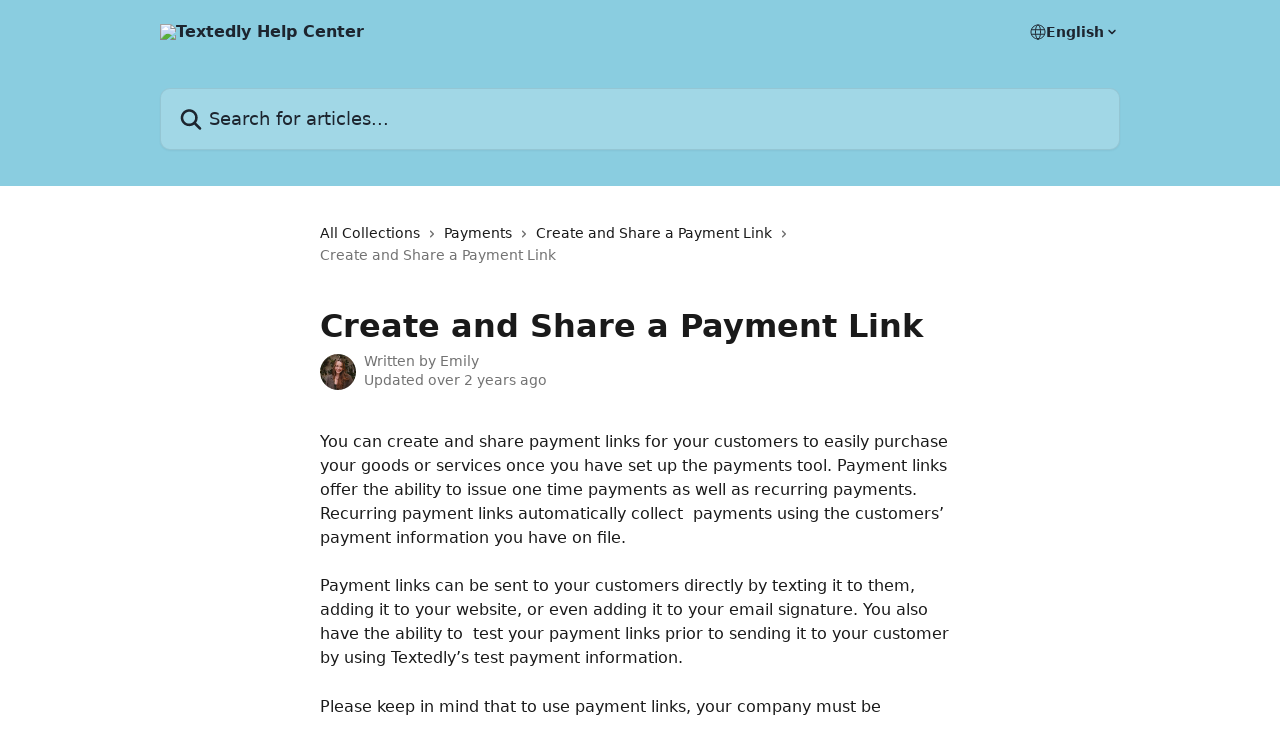

--- FILE ---
content_type: text/html; charset=utf-8
request_url: https://help.textedly.com/en/articles/6288204-create-and-share-a-payment-link
body_size: 13464
content:
<!DOCTYPE html><html lang="en"><head><meta charSet="utf-8" data-next-head=""/><title data-next-head="">Create and Share a Payment Link | Textedly Help Center</title><meta property="og:title" content="Create and Share a Payment Link | Textedly Help Center" data-next-head=""/><meta name="twitter:title" content="Create and Share a Payment Link | Textedly Help Center" data-next-head=""/><meta property="og:description" content="" data-next-head=""/><meta name="twitter:description" content="" data-next-head=""/><meta name="description" content="" data-next-head=""/><meta property="og:type" content="article" data-next-head=""/><meta name="robots" content="all" data-next-head=""/><meta name="viewport" content="width=device-width, initial-scale=1" data-next-head=""/><link href="https://intercom.help/textedly/assets/favicon" rel="icon" data-next-head=""/><link rel="canonical" href="https://help.textedly.com/en/articles/6288204-create-and-share-a-payment-link" data-next-head=""/><link rel="alternate" href="https://help.textedly.com/en/articles/6288204-create-and-share-a-payment-link" hrefLang="en" data-next-head=""/><link rel="alternate" href="https://help.textedly.com/en/articles/6288204-create-and-share-a-payment-link" hrefLang="x-default" data-next-head=""/><link nonce="jYwmFQPfDhcNYFbt/3caXOu9pigY1R7NYNDyUIl9yBU=" rel="preload" href="https://static.intercomassets.com/_next/static/css/599c9ec127732470.css" as="style"/><link nonce="jYwmFQPfDhcNYFbt/3caXOu9pigY1R7NYNDyUIl9yBU=" rel="stylesheet" href="https://static.intercomassets.com/_next/static/css/599c9ec127732470.css" data-n-g=""/><noscript data-n-css="jYwmFQPfDhcNYFbt/3caXOu9pigY1R7NYNDyUIl9yBU="></noscript><script defer="" nonce="jYwmFQPfDhcNYFbt/3caXOu9pigY1R7NYNDyUIl9yBU=" nomodule="" src="https://static.intercomassets.com/_next/static/chunks/polyfills-42372ed130431b0a.js"></script><script defer="" src="https://static.intercomassets.com/_next/static/chunks/7506.a4d4b38169fb1abb.js" nonce="jYwmFQPfDhcNYFbt/3caXOu9pigY1R7NYNDyUIl9yBU="></script><script src="https://static.intercomassets.com/_next/static/chunks/webpack-2f8f1b5f3718b30c.js" nonce="jYwmFQPfDhcNYFbt/3caXOu9pigY1R7NYNDyUIl9yBU=" defer=""></script><script src="https://static.intercomassets.com/_next/static/chunks/framework-1f1b8d38c1d86c61.js" nonce="jYwmFQPfDhcNYFbt/3caXOu9pigY1R7NYNDyUIl9yBU=" defer=""></script><script src="https://static.intercomassets.com/_next/static/chunks/main-055d9016b4606eb5.js" nonce="jYwmFQPfDhcNYFbt/3caXOu9pigY1R7NYNDyUIl9yBU=" defer=""></script><script src="https://static.intercomassets.com/_next/static/chunks/pages/_app-5e121d378f4b5b1a.js" nonce="jYwmFQPfDhcNYFbt/3caXOu9pigY1R7NYNDyUIl9yBU=" defer=""></script><script src="https://static.intercomassets.com/_next/static/chunks/d0502abb-9b061981b91adc2a.js" nonce="jYwmFQPfDhcNYFbt/3caXOu9pigY1R7NYNDyUIl9yBU=" defer=""></script><script src="https://static.intercomassets.com/_next/static/chunks/6190-ef428f6633b5a03f.js" nonce="jYwmFQPfDhcNYFbt/3caXOu9pigY1R7NYNDyUIl9yBU=" defer=""></script><script src="https://static.intercomassets.com/_next/static/chunks/5729-6d79ddfe1353a77c.js" nonce="jYwmFQPfDhcNYFbt/3caXOu9pigY1R7NYNDyUIl9yBU=" defer=""></script><script src="https://static.intercomassets.com/_next/static/chunks/296-7834dcf3444315af.js" nonce="jYwmFQPfDhcNYFbt/3caXOu9pigY1R7NYNDyUIl9yBU=" defer=""></script><script src="https://static.intercomassets.com/_next/static/chunks/4835-9db7cd232aae5617.js" nonce="jYwmFQPfDhcNYFbt/3caXOu9pigY1R7NYNDyUIl9yBU=" defer=""></script><script src="https://static.intercomassets.com/_next/static/chunks/2735-8954effe331a5dbf.js" nonce="jYwmFQPfDhcNYFbt/3caXOu9pigY1R7NYNDyUIl9yBU=" defer=""></script><script src="https://static.intercomassets.com/_next/static/chunks/pages/%5BhelpCenterIdentifier%5D/%5Blocale%5D/articles/%5BarticleSlug%5D-cb17d809302ca462.js" nonce="jYwmFQPfDhcNYFbt/3caXOu9pigY1R7NYNDyUIl9yBU=" defer=""></script><script src="https://static.intercomassets.com/_next/static/BH0cmePJJv5ZVyr7Mz2n5/_buildManifest.js" nonce="jYwmFQPfDhcNYFbt/3caXOu9pigY1R7NYNDyUIl9yBU=" defer=""></script><script src="https://static.intercomassets.com/_next/static/BH0cmePJJv5ZVyr7Mz2n5/_ssgManifest.js" nonce="jYwmFQPfDhcNYFbt/3caXOu9pigY1R7NYNDyUIl9yBU=" defer=""></script><meta name="sentry-trace" content="b8b3f92486574f1d0a416069dca6f8a1-9a89647db00c19d5-0"/><meta name="baggage" content="sentry-environment=production,sentry-release=8155a43b439a7833d178b7c7514544bc7f90d690,sentry-public_key=187f842308a64dea9f1f64d4b1b9c298,sentry-trace_id=b8b3f92486574f1d0a416069dca6f8a1,sentry-org_id=2129,sentry-sampled=false,sentry-sample_rand=0.41554781632775184,sentry-sample_rate=0"/><style id="__jsx-1359958204">:root{--body-bg: rgb(255, 255, 255);
--body-image: none;
--body-bg-rgb: 255, 255, 255;
--body-border: rgb(230, 230, 230);
--body-primary-color: #1a1a1a;
--body-secondary-color: #737373;
--body-reaction-bg: rgb(242, 242, 242);
--body-reaction-text-color: rgb(64, 64, 64);
--body-toc-active-border: #737373;
--body-toc-inactive-border: #f2f2f2;
--body-toc-inactive-color: #737373;
--body-toc-active-font-weight: 400;
--body-table-border: rgb(204, 204, 204);
--body-color: hsl(0, 0%, 0%);
--footer-bg: rgb(255, 255, 255);
--footer-image: none;
--footer-border: rgb(230, 230, 230);
--footer-color: hsl(211, 10%, 61%);
--header-bg: rgb(138, 205, 224);
--header-image: none;
--header-color: hsl(215, 23%, 15%);
--collection-card-bg: rgb(255, 255, 255);
--collection-card-image: none;
--collection-card-color: hsl(193, 58%, 71%);
--card-bg: rgb(255, 255, 255);
--card-border-color: rgb(230, 230, 230);
--card-border-inner-radius: 6px;
--card-border-radius: 8px;
--card-shadow: 0 1px 2px 0 rgb(0 0 0 / 0.05);
--search-bar-border-radius: 10px;
--search-bar-width: 100%;
--ticket-blue-bg-color: #dce1f9;
--ticket-blue-text-color: #334bfa;
--ticket-green-bg-color: #d7efdc;
--ticket-green-text-color: #0f7134;
--ticket-orange-bg-color: #ffebdb;
--ticket-orange-text-color: #b24d00;
--ticket-red-bg-color: #ffdbdb;
--ticket-red-text-color: #df2020;
--header-height: 245px;
--header-subheader-background-color: ;
--header-subheader-font-color: ;
--content-block-color: hsl(0, 0%, 0%);
--content-block-button-color: hsl(0, 0%, 0%);
--content-block-button-radius: nullpx;
--primary-color: hsl(193, 58%, 71%);
--primary-color-alpha-10: hsla(193, 58%, 71%, 0.1);
--primary-color-alpha-60: hsla(193, 58%, 71%, 0.6);
--text-on-primary-color: #1a1a1a}</style><style id="__jsx-1611979459">:root{--font-family-primary: system-ui, "Segoe UI", "Roboto", "Helvetica", "Arial", sans-serif, "Apple Color Emoji", "Segoe UI Emoji", "Segoe UI Symbol"}</style><style id="__jsx-2466147061">:root{--font-family-secondary: system-ui, "Segoe UI", "Roboto", "Helvetica", "Arial", sans-serif, "Apple Color Emoji", "Segoe UI Emoji", "Segoe UI Symbol"}</style><style id="__jsx-cf6f0ea00fa5c760">.fade-background.jsx-cf6f0ea00fa5c760{background:radial-gradient(333.38%100%at 50%0%,rgba(var(--body-bg-rgb),0)0%,rgba(var(--body-bg-rgb),.00925356)11.67%,rgba(var(--body-bg-rgb),.0337355)21.17%,rgba(var(--body-bg-rgb),.0718242)28.85%,rgba(var(--body-bg-rgb),.121898)35.03%,rgba(var(--body-bg-rgb),.182336)40.05%,rgba(var(--body-bg-rgb),.251516)44.25%,rgba(var(--body-bg-rgb),.327818)47.96%,rgba(var(--body-bg-rgb),.409618)51.51%,rgba(var(--body-bg-rgb),.495297)55.23%,rgba(var(--body-bg-rgb),.583232)59.47%,rgba(var(--body-bg-rgb),.671801)64.55%,rgba(var(--body-bg-rgb),.759385)70.81%,rgba(var(--body-bg-rgb),.84436)78.58%,rgba(var(--body-bg-rgb),.9551)88.2%,rgba(var(--body-bg-rgb),1)100%),var(--header-image),var(--header-bg);background-size:cover;background-position-x:center}</style><style id="__jsx-4bed0c08ce36899e">.article_body a:not(.intercom-h2b-button){color:var(--primary-color)}article a.intercom-h2b-button{background-color:var(--primary-color);border:0}.zendesk-article table{overflow-x:scroll!important;display:block!important;height:auto!important}.intercom-interblocks-unordered-nested-list ul,.intercom-interblocks-ordered-nested-list ol{margin-top:16px;margin-bottom:16px}.intercom-interblocks-unordered-nested-list ul .intercom-interblocks-unordered-nested-list ul,.intercom-interblocks-unordered-nested-list ul .intercom-interblocks-ordered-nested-list ol,.intercom-interblocks-ordered-nested-list ol .intercom-interblocks-ordered-nested-list ol,.intercom-interblocks-ordered-nested-list ol .intercom-interblocks-unordered-nested-list ul{margin-top:0;margin-bottom:0}.intercom-interblocks-image a:focus{outline-offset:3px}</style></head><body><div id="__next"><div dir="ltr" class="h-full w-full"><a href="#main-content" class="sr-only font-bold text-header-color focus:not-sr-only focus:absolute focus:left-4 focus:top-4 focus:z-50" aria-roledescription="Link, Press control-option-right-arrow to exit">Skip to main content</a><main class="header__lite"><header id="header" data-testid="header" class="jsx-cf6f0ea00fa5c760 flex flex-col text-header-color"><div class="jsx-cf6f0ea00fa5c760 relative flex grow flex-col mb-9 bg-header-bg bg-header-image bg-cover bg-center pb-9"><div id="sr-announcement" aria-live="polite" class="jsx-cf6f0ea00fa5c760 sr-only"></div><div class="jsx-cf6f0ea00fa5c760 flex h-full flex-col items-center marker:shrink-0"><section class="relative flex w-full flex-col mb-6 pb-6"><div class="header__meta_wrapper flex justify-center px-5 pt-6 leading-none sm:px-10"><div class="flex items-center w-240" data-testid="subheader-container"><div class="mo__body header__site_name"><div class="header__logo"><a href="/en/"><img src="https://downloads.intercomcdn.com/i/o/378209/2604fc66e2748c15bcf0a5dd/ee53b19cecfe0a3350a321bf072d87cc.png" height="191" alt="Textedly Help Center"/></a></div></div><div><div class="flex items-center font-semibold"><div class="flex items-center md:hidden" data-testid="small-screen-children"><button class="flex items-center border-none bg-transparent px-1.5" data-testid="hamburger-menu-button" aria-label="Open menu"><svg width="24" height="24" viewBox="0 0 16 16" xmlns="http://www.w3.org/2000/svg" class="fill-current"><path d="M1.86861 2C1.38889 2 1 2.3806 1 2.85008C1 3.31957 1.38889 3.70017 1.86861 3.70017H14.1314C14.6111 3.70017 15 3.31957 15 2.85008C15 2.3806 14.6111 2 14.1314 2H1.86861Z"></path><path d="M1 8C1 7.53051 1.38889 7.14992 1.86861 7.14992H14.1314C14.6111 7.14992 15 7.53051 15 8C15 8.46949 14.6111 8.85008 14.1314 8.85008H1.86861C1.38889 8.85008 1 8.46949 1 8Z"></path><path d="M1 13.1499C1 12.6804 1.38889 12.2998 1.86861 12.2998H14.1314C14.6111 12.2998 15 12.6804 15 13.1499C15 13.6194 14.6111 14 14.1314 14H1.86861C1.38889 14 1 13.6194 1 13.1499Z"></path></svg></button><div class="fixed right-0 top-0 z-50 h-full w-full hidden" data-testid="hamburger-menu"><div class="flex h-full w-full justify-end bg-black bg-opacity-30"><div class="flex h-fit w-full flex-col bg-white opacity-100 sm:h-full sm:w-1/2"><button class="text-body-font flex items-center self-end border-none bg-transparent pr-6 pt-6" data-testid="hamburger-menu-close-button" aria-label="Close menu"><svg width="24" height="24" viewBox="0 0 16 16" xmlns="http://www.w3.org/2000/svg"><path d="M3.5097 3.5097C3.84165 3.17776 4.37984 3.17776 4.71178 3.5097L7.99983 6.79775L11.2879 3.5097C11.6198 3.17776 12.158 3.17776 12.49 3.5097C12.8219 3.84165 12.8219 4.37984 12.49 4.71178L9.20191 7.99983L12.49 11.2879C12.8219 11.6198 12.8219 12.158 12.49 12.49C12.158 12.8219 11.6198 12.8219 11.2879 12.49L7.99983 9.20191L4.71178 12.49C4.37984 12.8219 3.84165 12.8219 3.5097 12.49C3.17776 12.158 3.17776 11.6198 3.5097 11.2879L6.79775 7.99983L3.5097 4.71178C3.17776 4.37984 3.17776 3.84165 3.5097 3.5097Z"></path></svg></button><nav class="flex flex-col pl-4 text-black"><div class="relative cursor-pointer has-[:focus]:outline"><select class="peer absolute z-10 block h-6 w-full cursor-pointer opacity-0 md:text-base" aria-label="Change language" id="language-selector"><option value="/en/articles/6288204-create-and-share-a-payment-link" class="text-black" selected="">English</option></select><div class="mb-10 ml-5 flex items-center gap-1 text-md hover:opacity-80 peer-hover:opacity-80 md:m-0 md:ml-3 md:text-base" aria-hidden="true"><svg id="locale-picker-globe" width="16" height="16" viewBox="0 0 16 16" fill="none" xmlns="http://www.w3.org/2000/svg" class="shrink-0" aria-hidden="true"><path d="M8 15C11.866 15 15 11.866 15 8C15 4.13401 11.866 1 8 1C4.13401 1 1 4.13401 1 8C1 11.866 4.13401 15 8 15Z" stroke="currentColor" stroke-linecap="round" stroke-linejoin="round"></path><path d="M8 15C9.39949 15 10.534 11.866 10.534 8C10.534 4.13401 9.39949 1 8 1C6.60051 1 5.466 4.13401 5.466 8C5.466 11.866 6.60051 15 8 15Z" stroke="currentColor" stroke-linecap="round" stroke-linejoin="round"></path><path d="M1.448 5.75989H14.524" stroke="currentColor" stroke-linecap="round" stroke-linejoin="round"></path><path d="M1.448 10.2402H14.524" stroke="currentColor" stroke-linecap="round" stroke-linejoin="round"></path></svg>English<svg id="locale-picker-arrow" width="16" height="16" viewBox="0 0 16 16" fill="none" xmlns="http://www.w3.org/2000/svg" class="shrink-0" aria-hidden="true"><path d="M5 6.5L8.00093 9.5L11 6.50187" stroke="currentColor" stroke-width="1.5" stroke-linecap="round" stroke-linejoin="round"></path></svg></div></div></nav></div></div></div></div><nav class="hidden items-center md:flex" data-testid="large-screen-children"><div class="relative cursor-pointer has-[:focus]:outline"><select class="peer absolute z-10 block h-6 w-full cursor-pointer opacity-0 md:text-base" aria-label="Change language" id="language-selector"><option value="/en/articles/6288204-create-and-share-a-payment-link" class="text-black" selected="">English</option></select><div class="mb-10 ml-5 flex items-center gap-1 text-md hover:opacity-80 peer-hover:opacity-80 md:m-0 md:ml-3 md:text-base" aria-hidden="true"><svg id="locale-picker-globe" width="16" height="16" viewBox="0 0 16 16" fill="none" xmlns="http://www.w3.org/2000/svg" class="shrink-0" aria-hidden="true"><path d="M8 15C11.866 15 15 11.866 15 8C15 4.13401 11.866 1 8 1C4.13401 1 1 4.13401 1 8C1 11.866 4.13401 15 8 15Z" stroke="currentColor" stroke-linecap="round" stroke-linejoin="round"></path><path d="M8 15C9.39949 15 10.534 11.866 10.534 8C10.534 4.13401 9.39949 1 8 1C6.60051 1 5.466 4.13401 5.466 8C5.466 11.866 6.60051 15 8 15Z" stroke="currentColor" stroke-linecap="round" stroke-linejoin="round"></path><path d="M1.448 5.75989H14.524" stroke="currentColor" stroke-linecap="round" stroke-linejoin="round"></path><path d="M1.448 10.2402H14.524" stroke="currentColor" stroke-linecap="round" stroke-linejoin="round"></path></svg>English<svg id="locale-picker-arrow" width="16" height="16" viewBox="0 0 16 16" fill="none" xmlns="http://www.w3.org/2000/svg" class="shrink-0" aria-hidden="true"><path d="M5 6.5L8.00093 9.5L11 6.50187" stroke="currentColor" stroke-width="1.5" stroke-linecap="round" stroke-linejoin="round"></path></svg></div></div></nav></div></div></div></div></section><section class="relative mx-5 flex h-full w-full flex-col items-center px-5 sm:px-10"><div class="flex h-full max-w-full flex-col w-240" data-testid="main-header-container"><div id="search-bar" class="relative w-full"><form action="/en/" autoComplete="off"><div class="flex w-full flex-col"><div class="relative flex w-full sm:w-search-bar"><label for="search-input" class="sr-only">Search for articles...</label><input id="search-input" type="text" autoComplete="off" class="peer w-full rounded-search-bar border border-black-alpha-8 bg-white-alpha-20 p-4 ps-12 font-secondary text-lg text-header-color shadow-search-bar outline-none transition ease-linear placeholder:text-header-color hover:bg-white-alpha-27 hover:shadow-search-bar-hover focus:border-transparent focus:bg-white focus:text-black-10 focus:shadow-search-bar-focused placeholder:focus:text-black-45" placeholder="Search for articles..." name="q" aria-label="Search for articles..." value=""/><div class="absolute inset-y-0 start-0 flex items-center fill-header-color peer-focus-visible:fill-black-45 pointer-events-none ps-5"><svg width="22" height="21" viewBox="0 0 22 21" xmlns="http://www.w3.org/2000/svg" class="fill-inherit" aria-hidden="true"><path fill-rule="evenodd" clip-rule="evenodd" d="M3.27485 8.7001C3.27485 5.42781 5.92757 2.7751 9.19985 2.7751C12.4721 2.7751 15.1249 5.42781 15.1249 8.7001C15.1249 11.9724 12.4721 14.6251 9.19985 14.6251C5.92757 14.6251 3.27485 11.9724 3.27485 8.7001ZM9.19985 0.225098C4.51924 0.225098 0.724854 4.01948 0.724854 8.7001C0.724854 13.3807 4.51924 17.1751 9.19985 17.1751C11.0802 17.1751 12.8176 16.5627 14.2234 15.5265L19.0981 20.4013C19.5961 20.8992 20.4033 20.8992 20.9013 20.4013C21.3992 19.9033 21.3992 19.0961 20.9013 18.5981L16.0264 13.7233C17.0625 12.3176 17.6749 10.5804 17.6749 8.7001C17.6749 4.01948 13.8805 0.225098 9.19985 0.225098Z"></path></svg></div></div></div></form></div></div></section></div></div></header><div class="z-1 flex shrink-0 grow basis-auto justify-center px-5 sm:px-10"><section data-testid="main-content" id="main-content" class="max-w-full w-240"><section data-testid="article-section" class="section section__article"><div class="justify-center flex"><div class="relative z-3 w-full lg:max-w-160 "><div class="flex pb-6 max-md:pb-2 lg:max-w-160"><div tabindex="-1" class="focus:outline-none"><div class="flex flex-wrap items-baseline pb-4 text-base" tabindex="0" role="navigation" aria-label="Breadcrumb"><a href="/en/" class="pr-2 text-body-primary-color no-underline hover:text-body-secondary-color">All Collections</a><div class="pr-2" aria-hidden="true"><svg width="6" height="10" viewBox="0 0 6 10" class="block h-2 w-2 fill-body-secondary-color rtl:rotate-180" xmlns="http://www.w3.org/2000/svg"><path fill-rule="evenodd" clip-rule="evenodd" d="M0.648862 0.898862C0.316916 1.23081 0.316916 1.769 0.648862 2.10094L3.54782 4.9999L0.648862 7.89886C0.316916 8.23081 0.316917 8.769 0.648862 9.10094C0.980808 9.43289 1.519 9.43289 1.85094 9.10094L5.35094 5.60094C5.68289 5.269 5.68289 4.73081 5.35094 4.39886L1.85094 0.898862C1.519 0.566916 0.980807 0.566916 0.648862 0.898862Z"></path></svg></div><a href="https://help.textedly.com/en/collections/3430476-payments" class="pr-2 text-body-primary-color no-underline hover:text-body-secondary-color" data-testid="breadcrumb-0">Payments</a><div class="pr-2" aria-hidden="true"><svg width="6" height="10" viewBox="0 0 6 10" class="block h-2 w-2 fill-body-secondary-color rtl:rotate-180" xmlns="http://www.w3.org/2000/svg"><path fill-rule="evenodd" clip-rule="evenodd" d="M0.648862 0.898862C0.316916 1.23081 0.316916 1.769 0.648862 2.10094L3.54782 4.9999L0.648862 7.89886C0.316916 8.23081 0.316917 8.769 0.648862 9.10094C0.980808 9.43289 1.519 9.43289 1.85094 9.10094L5.35094 5.60094C5.68289 5.269 5.68289 4.73081 5.35094 4.39886L1.85094 0.898862C1.519 0.566916 0.980807 0.566916 0.648862 0.898862Z"></path></svg></div><a href="https://help.textedly.com/en/collections/3430492-create-and-share-a-payment-link" class="pr-2 text-body-primary-color no-underline hover:text-body-secondary-color" data-testid="breadcrumb-1">Create and Share a Payment Link</a><div class="pr-2" aria-hidden="true"><svg width="6" height="10" viewBox="0 0 6 10" class="block h-2 w-2 fill-body-secondary-color rtl:rotate-180" xmlns="http://www.w3.org/2000/svg"><path fill-rule="evenodd" clip-rule="evenodd" d="M0.648862 0.898862C0.316916 1.23081 0.316916 1.769 0.648862 2.10094L3.54782 4.9999L0.648862 7.89886C0.316916 8.23081 0.316917 8.769 0.648862 9.10094C0.980808 9.43289 1.519 9.43289 1.85094 9.10094L5.35094 5.60094C5.68289 5.269 5.68289 4.73081 5.35094 4.39886L1.85094 0.898862C1.519 0.566916 0.980807 0.566916 0.648862 0.898862Z"></path></svg></div><div class="text-body-secondary-color">Create and Share a Payment Link</div></div></div></div><div class=""><div class="article intercom-force-break"><div class="mb-10 max-lg:mb-6"><div class="flex flex-col gap-4"><div class="flex flex-col"><h1 class="mb-1 font-primary text-2xl font-bold leading-10 text-body-primary-color">Create and Share a Payment Link</h1></div><div class="avatar"><div class="avatar__photo"><img width="24" height="24" src="https://static.intercomassets.com/avatars/4084505/square_128/FullSizeRender_VSCO-1740405821.jpeg" alt="Emily avatar" class="inline-flex items-center justify-center rounded-full bg-primary text-lg font-bold leading-6 text-primary-text shadow-solid-2 shadow-body-bg [&amp;:nth-child(n+2)]:hidden lg:[&amp;:nth-child(n+2)]:inline-flex h-8 w-8 sm:h-9 sm:w-9"/></div><div class="avatar__info -mt-0.5 text-base"><span class="text-body-secondary-color"><div>Written by <span>Emily</span></div> <!-- -->Updated over 2 years ago</span></div></div></div></div><div class="jsx-4bed0c08ce36899e "><div class="jsx-4bed0c08ce36899e article_body"><article class="jsx-4bed0c08ce36899e "><div class="intercom-interblocks-paragraph no-margin intercom-interblocks-align-left"><p>You can create and share payment links for your customers to easily purchase your goods or services once you have set up the payments tool. Payment links offer the ability to issue one time payments as well as recurring payments.  Recurring payment links automatically collect  payments using the customers’ payment information you have on file.</p></div><div class="intercom-interblocks-paragraph no-margin intercom-interblocks-align-left"><p> </p></div><div class="intercom-interblocks-paragraph no-margin intercom-interblocks-align-left"><p>Payment links can be sent to your customers directly by texting it to them, adding it to your website, or even adding it to your email signature. You also have the ability to  test your payment links prior to sending it to your customer by using Textedly’s test payment information.</p></div><div class="intercom-interblocks-paragraph no-margin intercom-interblocks-align-left"><p> </p></div><div class="intercom-interblocks-paragraph no-margin intercom-interblocks-align-left"><p>Please keep in mind that to use payment links, your company must be headquartered in the United States and you must accept payments in USD. Additionally, you must be the main parent account holder to create, edit, or delete payment links. </p></div><div class="intercom-interblocks-paragraph no-margin intercom-interblocks-align-left"><p> </p></div><div class="intercom-interblocks-horizontal-rule"><hr/></div><div class="intercom-interblocks-heading intercom-interblocks-align-center"><h1 id="h_87aa90b3c2">Create an Invoice</h1></div><div class="intercom-interblocks-unordered-nested-list"><ul><li><div class="intercom-interblocks-paragraph no-margin intercom-interblocks-align-left"><p>In your Textedly account, navigate to <b>Payments</b>.</p></div></li><li><div class="intercom-interblocks-paragraph no-margin intercom-interblocks-align-left"><p>In the upper right corner of your screen, click <b>Request Payment</b>. </p></div></li></ul></div><div class="intercom-interblocks-paragraph no-margin intercom-interblocks-align-left"><p> </p></div><div class="intercom-interblocks-image intercom-interblocks-align-left"><a href="https://downloads.intercomcdn.com/i/o/696114685/0c645619931375e63b495c16/Screenshot+2023-03-21+at+4.39.02+PM.png?expires=1764001800&amp;signature=ec55ef98028441cd4dc962ab1b56d378a048996c228c8d4bd4115530fca334b7&amp;req=cikhF8h6m4laFb4f3HP0gO51hpEVExU6yiwLUcv4srvDeEfOfJro9GIle6Yp%0ATgqAe%2BUMAQhbsgHFrg%3D%3D%0A" target="_blank" rel="noreferrer nofollow noopener"><img src="https://downloads.intercomcdn.com/i/o/696114685/0c645619931375e63b495c16/Screenshot+2023-03-21+at+4.39.02+PM.png?expires=1764001800&amp;signature=ec55ef98028441cd4dc962ab1b56d378a048996c228c8d4bd4115530fca334b7&amp;req=cikhF8h6m4laFb4f3HP0gO51hpEVExU6yiwLUcv4srvDeEfOfJro9GIle6Yp%0ATgqAe%2BUMAQhbsgHFrg%3D%3D%0A" width="2082" height="980"/></a></div><div class="intercom-interblocks-paragraph no-margin intercom-interblocks-align-left"><p>To create a one time invoice, select <b>Send Invoice</b>, enter the dollar amount, and click <b>Create Invoice.</b></p></div><div class="intercom-interblocks-image intercom-interblocks-align-center"><a href="https://downloads.intercomcdn.com/i/o/696115172/602cf495c47b5451473f7e73/Screenshot+2023-03-21+at+4.39.29+PM.png?expires=1764001800&amp;signature=68bae03f1a6f5d9da15578cff66725d9da214d383d67c20bfd4e19a5bdd03a62&amp;req=cikhF8h7nIZdFb4f3HP0gCzRgk9z8RLTcNSdnmRGh1lLc9X%2FXcWKyiRh5liG%0ANg6bmyh6wZj8lg5Dkw%3D%3D%0A" target="_blank" rel="noreferrer nofollow noopener"><img src="https://downloads.intercomcdn.com/i/o/696115172/602cf495c47b5451473f7e73/Screenshot+2023-03-21+at+4.39.29+PM.png?expires=1764001800&amp;signature=68bae03f1a6f5d9da15578cff66725d9da214d383d67c20bfd4e19a5bdd03a62&amp;req=cikhF8h7nIZdFb4f3HP0gCzRgk9z8RLTcNSdnmRGh1lLc9X%2FXcWKyiRh5liG%0ANg6bmyh6wZj8lg5Dkw%3D%3D%0A" width="564" height="642" style="width:400px"/></a></div><div class="intercom-interblocks-paragraph no-margin intercom-interblocks-align-left"><p>You will now form your invoice message. Select which phone number to send the invoice from, edit the message to your liking, and click the <b>Send Message Now</b> button.</p></div><div class="intercom-interblocks-paragraph no-margin intercom-interblocks-align-left"><p> </p></div><div class="intercom-interblocks-image intercom-interblocks-align-center"><a href="https://downloads.intercomcdn.com/i/o/696115704/d9906541ff4708ce81096493/Screenshot+2023-03-21+at+4.39.51+PM.png?expires=1764001800&amp;signature=17118000ec79b4f17a28f7d8cdbae4e3819adf603aa1bd241fb8bff3d98792b3&amp;req=cikhF8h7moFbFb4f3HP0gFi6%2F8tMR%2FbsOvFmn8eBjzij9ip%2BWWyWmsQmVdgW%0A23D%2F0HAv1qPkzwaRRQ%3D%3D%0A" target="_blank" rel="noreferrer nofollow noopener"><img src="https://downloads.intercomcdn.com/i/o/696115704/d9906541ff4708ce81096493/Screenshot+2023-03-21+at+4.39.51+PM.png?expires=1764001800&amp;signature=17118000ec79b4f17a28f7d8cdbae4e3819adf603aa1bd241fb8bff3d98792b3&amp;req=cikhF8h7moFbFb4f3HP0gFi6%2F8tMR%2FbsOvFmn8eBjzij9ip%2BWWyWmsQmVdgW%0A23D%2F0HAv1qPkzwaRRQ%3D%3D%0A" width="576" height="906" style="width:477px"/></a></div><div class="intercom-interblocks-paragraph no-margin intercom-interblocks-align-left"><p>Invoices cannot be sent to a large group and are an individual way to collect payment.</p></div><div class="intercom-interblocks-paragraph no-margin intercom-interblocks-align-left"><p> </p></div><div class="intercom-interblocks-horizontal-rule"><hr/></div><div class="intercom-interblocks-heading intercom-interblocks-align-center"><h1 id="h_7bf1701fd0">Charge a Card Directly</h1></div><div class="intercom-interblocks-unordered-nested-list"><ul><li><div class="intercom-interblocks-paragraph no-margin intercom-interblocks-align-left"><p>In your Textedly account, navigate to <b>Payments</b>.</p></div></li><li><div class="intercom-interblocks-paragraph no-margin intercom-interblocks-align-left"><p>In the upper right corner of your screen, click <b>Request Payment</b>. </p></div></li></ul></div><div class="intercom-interblocks-paragraph no-margin intercom-interblocks-align-left"><p> </p></div><div class="intercom-interblocks-image intercom-interblocks-align-left"><a href="https://downloads.intercomcdn.com/i/o/696114685/0c645619931375e63b495c16/Screenshot+2023-03-21+at+4.39.02+PM.png?expires=1764001800&amp;signature=ec55ef98028441cd4dc962ab1b56d378a048996c228c8d4bd4115530fca334b7&amp;req=cikhF8h6m4laFb4f3HP0gO51hpEVExU6yiwLUcv4srvDeEfOfJro9GIle6Yp%0ATgqAe%2BUMAQhbsgHFrg%3D%3D%0A" target="_blank" rel="noreferrer nofollow noopener"><img src="https://downloads.intercomcdn.com/i/o/696114685/0c645619931375e63b495c16/Screenshot+2023-03-21+at+4.39.02+PM.png?expires=1764001800&amp;signature=ec55ef98028441cd4dc962ab1b56d378a048996c228c8d4bd4115530fca334b7&amp;req=cikhF8h6m4laFb4f3HP0gO51hpEVExU6yiwLUcv4srvDeEfOfJro9GIle6Yp%0ATgqAe%2BUMAQhbsgHFrg%3D%3D%0A" width="2082" height="980"/></a></div><div class="intercom-interblocks-paragraph no-margin intercom-interblocks-align-left"><p>Select <b>Charge Card</b>, enter the dollar amount, and click <b>Create Invoice.</b></p></div><div class="intercom-interblocks-paragraph no-margin intercom-interblocks-align-left"><p> </p></div><div class="intercom-interblocks-image intercom-interblocks-align-center"><a href="https://downloads.intercomcdn.com/i/o/696118675/d3200e24f165bab4ccc240a4/Screenshot+2023-03-21+at+4.40.20+PM.png?expires=1764001800&amp;signature=2b87afed3f304c03769d3230b50051786907e79df850fb4f635becb74deb8cc4&amp;req=cikhF8h2m4ZaFb4f3HP0gODytBxsKAJLToZUTFhvUKuVFjkfQcWA2UzXhAeu%0AiKtqGX2MgZNbhV5SGA%3D%3D%0A" target="_blank" rel="noreferrer nofollow noopener"><img src="https://downloads.intercomcdn.com/i/o/696118675/d3200e24f165bab4ccc240a4/Screenshot+2023-03-21+at+4.40.20+PM.png?expires=1764001800&amp;signature=2b87afed3f304c03769d3230b50051786907e79df850fb4f635becb74deb8cc4&amp;req=cikhF8h2m4ZaFb4f3HP0gODytBxsKAJLToZUTFhvUKuVFjkfQcWA2UzXhAeu%0AiKtqGX2MgZNbhV5SGA%3D%3D%0A" width="524" height="528" style="width:400px"/></a></div><div class="intercom-interblocks-paragraph no-margin intercom-interblocks-align-left"><p>Enter the card information and select <b>Charge Credit Card.</b></p></div><div class="intercom-interblocks-paragraph no-margin intercom-interblocks-align-left"><p> </p></div><div class="intercom-interblocks-paragraph no-margin intercom-interblocks-align-left"><p> </p></div><div class="intercom-interblocks-horizontal-rule"><hr/></div><div class="intercom-interblocks-heading intercom-interblocks-align-center"><h1 id="h_89129e4888">Managing Payment Links</h1></div><div class="intercom-interblocks-paragraph no-margin intercom-interblocks-align-left"><p>You can edit and delete payment links from the <i>Activity </i>tab. </p></div><div class="intercom-interblocks-paragraph no-margin intercom-interblocks-align-left"><p> </p></div><div class="intercom-interblocks-image intercom-interblocks-align-left"><a href="https://downloads.intercomcdn.com/i/o/696120275/6c54632f5cd2d7f7bcffffe6/Screenshot+2023-03-21+at+4.53.49+PM.png?expires=1764001800&amp;signature=95c4d833ac704dffc7f9b930e70c5df7e5c8573e2cb6fd34f0f4f3b8e666b46d&amp;req=cikhF8t%2Bn4ZaFb4f3HP0gFeHG%2FNb8VFkePzsh45cMb%2BEyN1m88HoSiEuLuzl%0APluSiFiZ%2BxACsOLUBw%3D%3D%0A" target="_blank" rel="noreferrer nofollow noopener"><img src="https://downloads.intercomcdn.com/i/o/696120275/6c54632f5cd2d7f7bcffffe6/Screenshot+2023-03-21+at+4.53.49+PM.png?expires=1764001800&amp;signature=95c4d833ac704dffc7f9b930e70c5df7e5c8573e2cb6fd34f0f4f3b8e666b46d&amp;req=cikhF8t%2Bn4ZaFb4f3HP0gFeHG%2FNb8VFkePzsh45cMb%2BEyN1m88HoSiEuLuzl%0APluSiFiZ%2BxACsOLUBw%3D%3D%0A" width="1530" height="740"/></a></div><div class="intercom-interblocks-unordered-nested-list"><ul><li><div class="intercom-interblocks-paragraph no-margin intercom-interblocks-align-left"><p>Use the search bar in the top left to look up a payment link by customer name.</p></div></li><li><div class="intercom-interblocks-paragraph no-margin intercom-interblocks-align-left"><p>Click the <b>3 dots </b>to open a dropdown menu. Here you will be able to:</p></div><div class="intercom-interblocks-unordered-nested-list"><ul><li><div class="intercom-interblocks-paragraph no-margin intercom-interblocks-align-left"><p><b>Cancel Payment Request</b></p></div></li><li><div class="intercom-interblocks-paragraph no-margin intercom-interblocks-align-left"><p><b>View Payment Link</b></p></div></li><li><div class="intercom-interblocks-paragraph no-margin intercom-interblocks-align-left"><p><b>Set a Reminder</b></p></div></li><li><div class="intercom-interblocks-paragraph no-margin intercom-interblocks-align-left"><p><b>Mark as Paid</b></p></div></li></ul></div></li></ul></div><div class="intercom-interblocks-image intercom-interblocks-align-left"><a href="https://downloads.intercomcdn.com/i/o/696121795/91fcd8cdfa81eadce289f00b/Screenshot+2023-03-21+at+4.54.01+PM.png?expires=1764001800&amp;signature=ec5a73143362d893ac3d3b828570cbedef369ba1452d7f354e4ca50abd32d746&amp;req=cikhF8t%2FmohaFb4f3HP0gAez9hO0YFNoQ68jJmp31K4NqX0LsqmxopJT%2BFWC%0A%2Fdw65EVlION0f3Sgdw%3D%3D%0A" target="_blank" rel="noreferrer nofollow noopener"><img src="https://downloads.intercomcdn.com/i/o/696121795/91fcd8cdfa81eadce289f00b/Screenshot+2023-03-21+at+4.54.01+PM.png?expires=1764001800&amp;signature=ec5a73143362d893ac3d3b828570cbedef369ba1452d7f354e4ca50abd32d746&amp;req=cikhF8t%2FmohaFb4f3HP0gAez9hO0YFNoQ68jJmp31K4NqX0LsqmxopJT%2BFWC%0A%2Fdw65EVlION0f3Sgdw%3D%3D%0A" width="1820" height="930"/></a></div><div class="intercom-interblocks-paragraph no-margin intercom-interblocks-align-left"><p> </p></div></article></div></div></div></div><div class="intercom-reaction-picker -mb-4 -ml-4 -mr-4 mt-6 rounded-card sm:-mb-2 sm:-ml-1 sm:-mr-1 sm:mt-8" role="group" aria-label="feedback form"><div class="intercom-reaction-prompt">Did this answer your question?</div><div class="intercom-reactions-container"><button class="intercom-reaction" aria-label="Disappointed Reaction" tabindex="0" data-reaction-text="disappointed" aria-pressed="false"><span title="Disappointed">😞</span></button><button class="intercom-reaction" aria-label="Neutral Reaction" tabindex="0" data-reaction-text="neutral" aria-pressed="false"><span title="Neutral">😐</span></button><button class="intercom-reaction" aria-label="Smiley Reaction" tabindex="0" data-reaction-text="smiley" aria-pressed="false"><span title="Smiley">😃</span></button></div></div></div></div></section></section></div><footer id="footer" class="mt-24 shrink-0 bg-footer-bg px-0 py-12 text-left text-base text-footer-color"><div class="shrink-0 grow basis-auto px-5 sm:px-10"><div class="mx-auto max-w-240 sm:w-auto"><div><div class="text-center" data-testid="simple-footer-layout"><div class="align-middle text-lg text-footer-color"><a class="no-underline" href="/en/"><img data-testid="logo-img" src="https://downloads.intercomcdn.com/i/o/378209/2604fc66e2748c15bcf0a5dd/ee53b19cecfe0a3350a321bf072d87cc.png" alt="Textedly Help Center" class="max-h-8 contrast-80 inline"/></a></div><div class="mt-10" data-testid="simple-footer-links"><div class="flex flex-row justify-center"><span><ul data-testid="custom-links" class="mb-4 p-0" id="custom-links"><li class="mx-3 inline-block list-none"><a target="_blank" href="https://www.textedly.com/app/home" rel="nofollow noreferrer noopener" data-testid="footer-custom-link-0" class="no-underline">Log In</a></li><li class="mx-3 inline-block list-none"><a target="_blank" href="https://www.textedly.com/create-account/?subscription_plan=free" rel="nofollow noreferrer noopener" data-testid="footer-custom-link-1" class="no-underline">Start your free 14-day trial</a></li><li class="mx-3 inline-block list-none"><a target="_blank" href="https://www.textedly.com/contact/" rel="nofollow noreferrer noopener" data-testid="footer-custom-link-2" class="no-underline">Text us for support (855) 944-0211</a></li></ul></span></div><ul data-testid="social-links" class="flex flex-wrap items-center gap-4 p-0 justify-center" id="social-links"><li class="list-none align-middle"><a target="_blank" href="https://www.facebook.com/textedly/" rel="nofollow noreferrer noopener" data-testid="footer-social-link-0" class="no-underline"><img src="https://intercom.help/textedly/assets/svg/icon:social-facebook/909aa5" alt="" aria-label="https://www.facebook.com/textedly/" width="16" height="16" loading="lazy" data-testid="social-icon-facebook"/></a></li><li class="list-none align-middle"><a target="_blank" href="https://www.twitter.com/textedly_" rel="nofollow noreferrer noopener" data-testid="footer-social-link-1" class="no-underline"><img src="https://intercom.help/textedly/assets/svg/icon:social-twitter/909aa5" alt="" aria-label="https://www.twitter.com/textedly_" width="16" height="16" loading="lazy" data-testid="social-icon-twitter"/></a></li><li class="list-none align-middle"><a target="_blank" href="https://www.linkedin.com/company/textedly/" rel="nofollow noreferrer noopener" data-testid="footer-social-link-2" class="no-underline"><img src="https://intercom.help/textedly/assets/svg/icon:social-linkedin/909aa5" alt="" aria-label="https://www.linkedin.com/company/textedly/" width="16" height="16" loading="lazy" data-testid="social-icon-linkedin"/></a></li></ul></div></div></div></div></div></footer></main></div></div><script id="__NEXT_DATA__" type="application/json" nonce="jYwmFQPfDhcNYFbt/3caXOu9pigY1R7NYNDyUIl9yBU=">{"props":{"pageProps":{"app":{"id":"goeihfsj","messengerUrl":"https://widget.intercom.io/widget/goeihfsj","name":"Textedly","poweredByIntercomUrl":"https://www.intercom.com/intercom-link?company=Textedly\u0026solution=customer-support\u0026utm_campaign=intercom-link\u0026utm_content=We+run+on+Intercom\u0026utm_medium=help-center\u0026utm_referrer=https%3A%2F%2Fhelp.textedly.com%2Fen%2Farticles%2F6288204-create-and-share-a-payment-link\u0026utm_source=desktop-web","features":{"consentBannerBeta":false,"customNotFoundErrorMessage":false,"disableFontPreloading":false,"disableNoMarginClassTransformation":false,"finOnHelpCenter":false,"hideIconsWithBackgroundImages":false,"messengerCustomFonts":false}},"helpCenterSite":{"customDomain":"help.textedly.com","defaultLocale":"en","disableBranding":true,"externalLoginName":"Textedly","externalLoginUrl":"https://www.textedly.com/","footerContactDetails":null,"footerLinks":{"custom":[{"id":21818,"help_center_site_id":13707,"title":"Log In","url":"https://www.textedly.com/app/home","sort_order":1,"link_location":"footer","site_link_group_id":9148},{"id":31000,"help_center_site_id":13707,"title":"Start your free 14-day trial","url":"https://www.textedly.com/create-account/?subscription_plan=free","sort_order":2,"link_location":"footer","site_link_group_id":9148},{"id":31001,"help_center_site_id":13707,"title":"Text us for support (855) 944-0211","url":"https://www.textedly.com/contact/","sort_order":3,"link_location":"footer","site_link_group_id":9148}],"socialLinks":[{"iconUrl":"https://intercom.help/textedly/assets/svg/icon:social-facebook","provider":"facebook","url":"https://www.facebook.com/textedly/"},{"iconUrl":"https://intercom.help/textedly/assets/svg/icon:social-twitter","provider":"twitter","url":"https://www.twitter.com/textedly_"},{"iconUrl":"https://intercom.help/textedly/assets/svg/icon:social-linkedin","provider":"linkedin","url":"https://www.linkedin.com/company/textedly/"}],"linkGroups":[{"title":null,"links":[{"title":"Log In","url":"https://www.textedly.com/app/home"},{"title":"Start your free 14-day trial","url":"https://www.textedly.com/create-account/?subscription_plan=free"},{"title":"Text us for support (855) 944-0211","url":"https://www.textedly.com/contact/"}]}]},"headerLinks":[],"homeCollectionCols":1,"googleAnalyticsTrackingId":null,"googleTagManagerId":null,"pathPrefixForCustomDomain":null,"seoIndexingEnabled":true,"helpCenterId":13707,"url":"https://help.textedly.com","customizedFooterTextContent":null,"consentBannerConfig":null,"canInjectCustomScripts":false,"scriptSection":1,"customScriptFilesExist":false},"localeLinks":[{"id":"en","absoluteUrl":"https://help.textedly.com/en/articles/6288204-create-and-share-a-payment-link","available":true,"name":"English","selected":true,"url":"/en/articles/6288204-create-and-share-a-payment-link"}],"requestContext":{"articleSource":null,"academy":false,"canonicalUrl":"https://help.textedly.com/en/articles/6288204-create-and-share-a-payment-link","headerless":false,"isDefaultDomainRequest":false,"nonce":"jYwmFQPfDhcNYFbt/3caXOu9pigY1R7NYNDyUIl9yBU=","rootUrl":"/en/","sheetUserCipher":null,"type":"help-center"},"theme":{"color":"8acde0","siteName":"Textedly Help Center","headline":"","headerFontColor":"1d242e","logo":"https://downloads.intercomcdn.com/i/o/378209/2604fc66e2748c15bcf0a5dd/ee53b19cecfe0a3350a321bf072d87cc.png","logoHeight":"191","header":null,"favicon":"https://intercom.help/textedly/assets/favicon","locale":"en","homeUrl":"https://www.textedly.com","social":null,"urlPrefixForDefaultDomain":"https://intercom.help/textedly","customDomain":"help.textedly.com","customDomainUsesSsl":true,"customizationOptions":{"customizationType":1,"header":{"backgroundColor":"#8acde0","fontColor":"#1d242e","fadeToEdge":null,"backgroundGradient":null,"backgroundImageId":null,"backgroundImageUrl":null},"body":{"backgroundColor":null,"fontColor":null,"fadeToEdge":null,"backgroundGradient":null,"backgroundImageId":null},"footer":{"backgroundColor":null,"fontColor":null,"fadeToEdge":null,"backgroundGradient":null,"backgroundImageId":null,"showRichTextField":null},"layout":{"homePage":{"blocks":[{"type":"tickets-portal-link","enabled":false},{"type":"collection-list","template":0,"columns":1}]},"collectionsPage":{"showArticleDescriptions":null},"articlePage":{},"searchPage":{}},"collectionCard":{"global":{"backgroundColor":null,"fontColor":null,"fadeToEdge":null,"backgroundGradient":null,"backgroundImageId":null,"showIcons":null,"backgroundImageUrl":null},"collections":null},"global":{"font":{"customFontFaces":[],"primary":null,"secondary":null},"componentStyle":{"card":{"type":null,"borderRadius":null}},"namedComponents":{"header":{"subheader":{"enabled":null,"style":{"backgroundColor":null,"fontColor":null}},"style":{"height":null,"align":null,"justify":null}},"searchBar":{"style":{"width":null,"borderRadius":null}},"footer":{"type":0}},"brand":{"colors":[],"websiteUrl":""}},"contentBlock":{"blockStyle":{"backgroundColor":null,"fontColor":null,"fadeToEdge":null,"backgroundGradient":null,"backgroundImageId":null,"backgroundImageUrl":null},"buttonOptions":{"backgroundColor":null,"fontColor":null,"borderRadius":null},"isFullWidth":null}},"helpCenterName":"Textedly Help Center","footerLogo":"https://downloads.intercomcdn.com/i/o/378209/2604fc66e2748c15bcf0a5dd/ee53b19cecfe0a3350a321bf072d87cc.png","footerLogoHeight":"191","localisedInformation":{"contentBlock":null}},"user":{"userId":"fc6493ea-a266-488e-941d-013e4c455f75","role":"visitor_role","country_code":null},"articleContent":{"articleId":"6288204","author":{"avatar":"https://static.intercomassets.com/avatars/4084505/square_128/FullSizeRender_VSCO-1740405821.jpeg","name":"Emily","first_name":"Emily","avatar_shape":"circle"},"blocks":[{"type":"paragraph","text":"You can create and share payment links for your customers to easily purchase your goods or services once you have set up the payments tool. Payment links offer the ability to issue one time payments as well as recurring payments.  Recurring payment links automatically collect  payments using the customers’ payment information you have on file.","class":"no-margin"},{"type":"paragraph","text":" ","class":"no-margin"},{"type":"paragraph","text":"Payment links can be sent to your customers directly by texting it to them, adding it to your website, or even adding it to your email signature. You also have the ability to  test your payment links prior to sending it to your customer by using Textedly’s test payment information.","class":"no-margin"},{"type":"paragraph","text":" ","class":"no-margin"},{"type":"paragraph","text":"Please keep in mind that to use payment links, your company must be headquartered in the United States and you must accept payments in USD. Additionally, you must be the main parent account holder to create, edit, or delete payment links. ","class":"no-margin"},{"type":"paragraph","text":" ","class":"no-margin"},{"type":"horizontalRule","text":"___________________________________________________________"},{"type":"heading","text":"Create an Invoice","align":"center","idAttribute":"h_87aa90b3c2"},{"type":"unorderedNestedList","text":"- In your Textedly account, navigate to \u003cb\u003ePayments\u003c/b\u003e.\n- In the upper right corner of your screen, click \u003cb\u003eRequest Payment\u003c/b\u003e. ","items":[{"content":[{"type":"paragraph","text":"In your Textedly account, navigate to \u003cb\u003ePayments\u003c/b\u003e.","class":"no-margin"}]},{"content":[{"type":"paragraph","text":"In the upper right corner of your screen, click \u003cb\u003eRequest Payment\u003c/b\u003e. ","class":"no-margin"}]}]},{"type":"paragraph","text":" ","class":"no-margin"},{"type":"image","url":"https://downloads.intercomcdn.com/i/o/696114685/0c645619931375e63b495c16/Screenshot+2023-03-21+at+4.39.02+PM.png?expires=1764001800\u0026signature=ec55ef98028441cd4dc962ab1b56d378a048996c228c8d4bd4115530fca334b7\u0026req=cikhF8h6m4laFb4f3HP0gO51hpEVExU6yiwLUcv4srvDeEfOfJro9GIle6Yp%0ATgqAe%2BUMAQhbsgHFrg%3D%3D%0A","width":2082,"height":980},{"type":"paragraph","text":"To create a one time invoice, select \u003cb\u003eSend Invoice\u003c/b\u003e, enter the dollar amount, and click \u003cb\u003eCreate Invoice.\u003c/b\u003e","class":"no-margin"},{"type":"image","url":"https://downloads.intercomcdn.com/i/o/696115172/602cf495c47b5451473f7e73/Screenshot+2023-03-21+at+4.39.29+PM.png?expires=1764001800\u0026signature=68bae03f1a6f5d9da15578cff66725d9da214d383d67c20bfd4e19a5bdd03a62\u0026req=cikhF8h7nIZdFb4f3HP0gCzRgk9z8RLTcNSdnmRGh1lLc9X%2FXcWKyiRh5liG%0ANg6bmyh6wZj8lg5Dkw%3D%3D%0A","width":564,"height":642,"displayWidth":400,"align":"center"},{"type":"paragraph","text":"You will now form your invoice message. Select which phone number to send the invoice from, edit the message to your liking, and click the \u003cb\u003eSend Message Now\u003c/b\u003e button.","class":"no-margin"},{"type":"paragraph","text":" ","class":"no-margin"},{"type":"image","url":"https://downloads.intercomcdn.com/i/o/696115704/d9906541ff4708ce81096493/Screenshot+2023-03-21+at+4.39.51+PM.png?expires=1764001800\u0026signature=17118000ec79b4f17a28f7d8cdbae4e3819adf603aa1bd241fb8bff3d98792b3\u0026req=cikhF8h7moFbFb4f3HP0gFi6%2F8tMR%2FbsOvFmn8eBjzij9ip%2BWWyWmsQmVdgW%0A23D%2F0HAv1qPkzwaRRQ%3D%3D%0A","width":576,"height":906,"displayWidth":477,"align":"center"},{"type":"paragraph","text":"Invoices cannot be sent to a large group and are an individual way to collect payment.","class":"no-margin"},{"type":"paragraph","text":" ","class":"no-margin"},{"type":"horizontalRule","text":"___________________________________________________________"},{"type":"heading","text":"Charge a Card Directly","align":"center","idAttribute":"h_7bf1701fd0"},{"type":"unorderedNestedList","text":"- In your Textedly account, navigate to \u003cb\u003ePayments\u003c/b\u003e.\n- In the upper right corner of your screen, click \u003cb\u003eRequest Payment\u003c/b\u003e. ","items":[{"content":[{"type":"paragraph","text":"In your Textedly account, navigate to \u003cb\u003ePayments\u003c/b\u003e.","class":"no-margin"}]},{"content":[{"type":"paragraph","text":"In the upper right corner of your screen, click \u003cb\u003eRequest Payment\u003c/b\u003e. ","class":"no-margin"}]}]},{"type":"paragraph","text":" ","class":"no-margin"},{"type":"image","url":"https://downloads.intercomcdn.com/i/o/696114685/0c645619931375e63b495c16/Screenshot+2023-03-21+at+4.39.02+PM.png?expires=1764001800\u0026signature=ec55ef98028441cd4dc962ab1b56d378a048996c228c8d4bd4115530fca334b7\u0026req=cikhF8h6m4laFb4f3HP0gO51hpEVExU6yiwLUcv4srvDeEfOfJro9GIle6Yp%0ATgqAe%2BUMAQhbsgHFrg%3D%3D%0A","width":2082,"height":980},{"type":"paragraph","text":"Select \u003cb\u003eCharge Card\u003c/b\u003e, enter the dollar amount, and click \u003cb\u003eCreate Invoice.\u003c/b\u003e","class":"no-margin"},{"type":"paragraph","text":" ","class":"no-margin"},{"type":"image","url":"https://downloads.intercomcdn.com/i/o/696118675/d3200e24f165bab4ccc240a4/Screenshot+2023-03-21+at+4.40.20+PM.png?expires=1764001800\u0026signature=2b87afed3f304c03769d3230b50051786907e79df850fb4f635becb74deb8cc4\u0026req=cikhF8h2m4ZaFb4f3HP0gODytBxsKAJLToZUTFhvUKuVFjkfQcWA2UzXhAeu%0AiKtqGX2MgZNbhV5SGA%3D%3D%0A","width":524,"height":528,"displayWidth":400,"align":"center"},{"type":"paragraph","text":"Enter the card information and select \u003cb\u003eCharge Credit Card.\u003c/b\u003e","class":"no-margin"},{"type":"paragraph","text":" ","class":"no-margin"},{"type":"paragraph","text":" ","class":"no-margin"},{"type":"horizontalRule","text":"___________________________________________________________"},{"type":"heading","text":"Managing Payment Links","align":"center","idAttribute":"h_89129e4888"},{"type":"paragraph","text":"You can edit and delete payment links from the \u003ci\u003eActivity \u003c/i\u003etab. ","class":"no-margin"},{"type":"paragraph","text":" ","class":"no-margin"},{"type":"image","url":"https://downloads.intercomcdn.com/i/o/696120275/6c54632f5cd2d7f7bcffffe6/Screenshot+2023-03-21+at+4.53.49+PM.png?expires=1764001800\u0026signature=95c4d833ac704dffc7f9b930e70c5df7e5c8573e2cb6fd34f0f4f3b8e666b46d\u0026req=cikhF8t%2Bn4ZaFb4f3HP0gFeHG%2FNb8VFkePzsh45cMb%2BEyN1m88HoSiEuLuzl%0APluSiFiZ%2BxACsOLUBw%3D%3D%0A","width":1530,"height":740},{"type":"unorderedNestedList","text":"- Use the search bar in the top left to look up a payment link by customer name.\n- Click the \u003cb\u003e3 dots \u003c/b\u003eto open a dropdown menu. Here you will be able to:\n  - \u003cb\u003eCancel Payment Request\u003c/b\u003e\n  - \u003cb\u003eView Payment Link\u003c/b\u003e\n  - \u003cb\u003eSet a Reminder\u003c/b\u003e\n  - \u003cb\u003eMark as Paid\u003c/b\u003e","items":[{"content":[{"type":"paragraph","text":"Use the search bar in the top left to look up a payment link by customer name.","class":"no-margin"}]},{"content":[{"type":"paragraph","text":"Click the \u003cb\u003e3 dots \u003c/b\u003eto open a dropdown menu. Here you will be able to:","class":"no-margin"},{"type":"unorderedNestedList","text":"- \u003cb\u003eCancel Payment Request\u003c/b\u003e\n- \u003cb\u003eView Payment Link\u003c/b\u003e\n- \u003cb\u003eSet a Reminder\u003c/b\u003e\n- \u003cb\u003eMark as Paid\u003c/b\u003e","items":[{"content":[{"type":"paragraph","text":"\u003cb\u003eCancel Payment Request\u003c/b\u003e","class":"no-margin"}]},{"content":[{"type":"paragraph","text":"\u003cb\u003eView Payment Link\u003c/b\u003e","class":"no-margin"}]},{"content":[{"type":"paragraph","text":"\u003cb\u003eSet a Reminder\u003c/b\u003e","class":"no-margin"}]},{"content":[{"type":"paragraph","text":"\u003cb\u003eMark as Paid\u003c/b\u003e","class":"no-margin"}]}]}]}]},{"type":"image","url":"https://downloads.intercomcdn.com/i/o/696121795/91fcd8cdfa81eadce289f00b/Screenshot+2023-03-21+at+4.54.01+PM.png?expires=1764001800\u0026signature=ec5a73143362d893ac3d3b828570cbedef369ba1452d7f354e4ca50abd32d746\u0026req=cikhF8t%2FmohaFb4f3HP0gAez9hO0YFNoQ68jJmp31K4NqX0LsqmxopJT%2BFWC%0A%2Fdw65EVlION0f3Sgdw%3D%3D%0A","width":1820,"height":930},{"type":"paragraph","text":" ","class":"no-margin"}],"collectionId":"3430492","description":"","id":"5992390","lastUpdated":"Updated over 2 years ago","relatedArticles":null,"targetUserType":"everyone","title":"Create and Share a Payment Link","showTableOfContents":false,"synced":false,"isStandaloneApp":false},"breadcrumbs":[{"url":"https://help.textedly.com/en/collections/3430476-payments","name":"Payments"},{"url":"https://help.textedly.com/en/collections/3430492-create-and-share-a-payment-link","name":"Create and Share a Payment Link"}],"selectedReaction":null,"showReactions":true,"themeCSSCustomProperties":{"--body-bg":"rgb(255, 255, 255)","--body-image":"none","--body-bg-rgb":"255, 255, 255","--body-border":"rgb(230, 230, 230)","--body-primary-color":"#1a1a1a","--body-secondary-color":"#737373","--body-reaction-bg":"rgb(242, 242, 242)","--body-reaction-text-color":"rgb(64, 64, 64)","--body-toc-active-border":"#737373","--body-toc-inactive-border":"#f2f2f2","--body-toc-inactive-color":"#737373","--body-toc-active-font-weight":400,"--body-table-border":"rgb(204, 204, 204)","--body-color":"hsl(0, 0%, 0%)","--footer-bg":"rgb(255, 255, 255)","--footer-image":"none","--footer-border":"rgb(230, 230, 230)","--footer-color":"hsl(211, 10%, 61%)","--header-bg":"rgb(138, 205, 224)","--header-image":"none","--header-color":"hsl(215, 23%, 15%)","--collection-card-bg":"rgb(255, 255, 255)","--collection-card-image":"none","--collection-card-color":"hsl(193, 58%, 71%)","--card-bg":"rgb(255, 255, 255)","--card-border-color":"rgb(230, 230, 230)","--card-border-inner-radius":"6px","--card-border-radius":"8px","--card-shadow":"0 1px 2px 0 rgb(0 0 0 / 0.05)","--search-bar-border-radius":"10px","--search-bar-width":"100%","--ticket-blue-bg-color":"#dce1f9","--ticket-blue-text-color":"#334bfa","--ticket-green-bg-color":"#d7efdc","--ticket-green-text-color":"#0f7134","--ticket-orange-bg-color":"#ffebdb","--ticket-orange-text-color":"#b24d00","--ticket-red-bg-color":"#ffdbdb","--ticket-red-text-color":"#df2020","--header-height":"245px","--header-subheader-background-color":"","--header-subheader-font-color":"","--content-block-color":"hsl(0, 0%, 0%)","--content-block-button-color":"hsl(0, 0%, 0%)","--content-block-button-radius":"nullpx","--primary-color":"hsl(193, 58%, 71%)","--primary-color-alpha-10":"hsla(193, 58%, 71%, 0.1)","--primary-color-alpha-60":"hsla(193, 58%, 71%, 0.6)","--text-on-primary-color":"#1a1a1a"},"intl":{"defaultLocale":"en","locale":"en","messages":{"layout.skip_to_main_content":"Skip to main content","layout.skip_to_main_content_exit":"Link, Press control-option-right-arrow to exit","article.attachment_icon":"Attachment icon","article.related_articles":"Related Articles","article.written_by":"Written by \u003cb\u003e{author}\u003c/b\u003e","article.table_of_contents":"Table of contents","breadcrumb.all_collections":"All Collections","breadcrumb.aria_label":"Breadcrumb","collection.article_count.one":"{count} article","collection.article_count.other":"{count} articles","collection.articles_heading":"Articles","collection.sections_heading":"Collections","collection.written_by.one":"Written by \u003cb\u003e{author}\u003c/b\u003e","collection.written_by.two":"Written by \u003cb\u003e{author1}\u003c/b\u003e and \u003cb\u003e{author2}\u003c/b\u003e","collection.written_by.three":"Written by \u003cb\u003e{author1}\u003c/b\u003e, \u003cb\u003e{author2}\u003c/b\u003e and \u003cb\u003e{author3}\u003c/b\u003e","collection.written_by.four":"Written by \u003cb\u003e{author1}\u003c/b\u003e, \u003cb\u003e{author2}\u003c/b\u003e, \u003cb\u003e{author3}\u003c/b\u003e and 1 other","collection.written_by.other":"Written by \u003cb\u003e{author1}\u003c/b\u003e, \u003cb\u003e{author2}\u003c/b\u003e, \u003cb\u003e{author3}\u003c/b\u003e and {count} others","collection.by.one":"By {author}","collection.by.two":"By {author1} and 1 other","collection.by.other":"By {author1} and {count} others","collection.by.count_one":"1 author","collection.by.count_plural":"{count} authors","community_banner.tip":"Tip","community_banner.label":"\u003cb\u003eNeed more help?\u003c/b\u003e Get support from our {link}","community_banner.link_label":"Community Forum","community_banner.description":"Find answers and get help from Intercom Support and Community Experts","header.headline":"Advice and answers from the {appName} Team","header.menu.open":"Open menu","header.menu.close":"Close menu","locale_picker.aria_label":"Change language","not_authorized.cta":"You can try sending us a message or logging in at {link}","not_found.title":"Uh oh. That page doesn’t exist.","not_found.not_authorized":"Unable to load this article, you may need to sign in first","not_found.try_searching":"Try searching for your answer or just send us a message.","tickets_portal_bad_request.title":"No access to tickets portal","tickets_portal_bad_request.learn_more":"Learn more","tickets_portal_bad_request.send_a_message":"Please contact your admin.","no_articles.title":"Empty Help Center","no_articles.no_articles":"This Help Center doesn't have any articles or collections yet.","preview.invalid_preview":"There is no preview available for {previewType}","reaction_picker.did_this_answer_your_question":"Did this answer your question?","reaction_picker.feedback_form_label":"feedback form","reaction_picker.reaction.disappointed.title":"Disappointed","reaction_picker.reaction.disappointed.aria_label":"Disappointed Reaction","reaction_picker.reaction.neutral.title":"Neutral","reaction_picker.reaction.neutral.aria_label":"Neutral Reaction","reaction_picker.reaction.smiley.title":"Smiley","reaction_picker.reaction.smiley.aria_label":"Smiley Reaction","search.box_placeholder_fin":"Ask a question","search.box_placeholder":"Search for articles...","search.clear_search":"Clear search query","search.fin_card_ask_text":"Ask","search.fin_loading_title_1":"Thinking...","search.fin_loading_title_2":"Searching through sources...","search.fin_loading_title_3":"Analyzing...","search.fin_card_description":"Find the answer with Fin AI","search.fin_empty_state":"Sorry, Fin AI wasn't able to answer your question. Try rephrasing it or asking something different","search.no_results":"We couldn't find any articles for:","search.number_of_results":"{count} search results found","search.submit_btn":"Search for articles","search.successful":"Search results for:","footer.powered_by":"We run on Intercom","footer.privacy.choice":"Your Privacy Choices","footer.social.facebook":"Facebook","footer.social.linkedin":"LinkedIn","footer.social.twitter":"Twitter","tickets.title":"Tickets","tickets.company_selector_option":"{companyName}’s tickets","tickets.all_states":"All states","tickets.filters.company_tickets":"All tickets","tickets.filters.my_tickets":"Created by me","tickets.filters.all":"All","tickets.no_tickets_found":"No tickets found","tickets.empty-state.generic.title":"No tickets found","tickets.empty-state.generic.description":"Try using different keywords or filters.","tickets.empty-state.empty-own-tickets.title":"No tickets created by you","tickets.empty-state.empty-own-tickets.description":"Tickets submitted through the messenger or by a support agent in your conversation will appear here.","tickets.empty-state.empty-q.description":"Try using different keywords or checking for typos.","tickets.navigation.home":"Home","tickets.navigation.tickets_portal":"Tickets portal","tickets.navigation.ticket_details":"Ticket #{ticketId}","tickets.view_conversation":"View conversation","tickets.send_message":"Send us a message","tickets.continue_conversation":"Continue the conversation","tickets.avatar_image.image_alt":"{firstName}’s avatar","tickets.fields.id":"Ticket ID","tickets.fields.type":"Ticket type","tickets.fields.title":"Title","tickets.fields.description":"Description","tickets.fields.created_by":"Created by","tickets.fields.email_for_notification":"You will be notified here and by email","tickets.fields.created_at":"Created on","tickets.fields.sorting_updated_at":"Last Updated","tickets.fields.state":"Ticket state","tickets.fields.assignee":"Assignee","tickets.link-block.title":"Tickets portal.","tickets.link-block.description":"Track the progress of all tickets related to your company.","tickets.states.submitted":"Submitted","tickets.states.in_progress":"In progress","tickets.states.waiting_on_customer":"Waiting on you","tickets.states.resolved":"Resolved","tickets.states.description.unassigned.submitted":"We will pick this up soon","tickets.states.description.assigned.submitted":"{assigneeName} will pick this up soon","tickets.states.description.unassigned.in_progress":"We are working on this!","tickets.states.description.assigned.in_progress":"{assigneeName} is working on this!","tickets.states.description.unassigned.waiting_on_customer":"We need more information from you","tickets.states.description.assigned.waiting_on_customer":"{assigneeName} needs more information from you","tickets.states.description.unassigned.resolved":"We have completed your ticket","tickets.states.description.assigned.resolved":"{assigneeName} has completed your ticket","tickets.attributes.boolean.true":"Yes","tickets.attributes.boolean.false":"No","tickets.filter_any":"\u003cb\u003e{name}\u003c/b\u003e is any","tickets.filter_single":"\u003cb\u003e{name}\u003c/b\u003e is {value}","tickets.filter_multiple":"\u003cb\u003e{name}\u003c/b\u003e is one of {count}","tickets.no_options_found":"No options found","tickets.filters.any_option":"Any","tickets.filters.state":"State","tickets.filters.type":"Type","tickets.filters.created_by":"Created by","tickets.filters.assigned_to":"Assigned to","tickets.filters.created_on":"Created on","tickets.filters.updated_on":"Updated on","tickets.filters.date_range.today":"Today","tickets.filters.date_range.yesterday":"Yesterday","tickets.filters.date_range.last_week":"Last week","tickets.filters.date_range.last_30_days":"Last 30 days","tickets.filters.date_range.last_90_days":"Last 90 days","tickets.filters.date_range.custom":"Custom","tickets.filters.date_range.apply_custom_range":"Apply","tickets.filters.date_range.custom_range.start_date":"From","tickets.filters.date_range.custom_range.end_date":"To","tickets.filters.clear_filters":"Clear filters","cookie_banner.default_text":"This site uses cookies and similar technologies (\"cookies\") as strictly necessary for site operation. We and our partners also would like to set additional cookies to enable site performance analytics, functionality, advertising and social media features. See our {cookiePolicyLink} for details. You can change your cookie preferences in our Cookie Settings.","cookie_banner.gdpr_text":"This site uses cookies and similar technologies (\"cookies\") as strictly necessary for site operation. We and our partners also would like to set additional cookies to enable site performance analytics, functionality, advertising and social media features. See our {cookiePolicyLink} for details. You can change your cookie preferences in our Cookie Settings.","cookie_banner.ccpa_text":"This site employs cookies and other technologies that we and our third party vendors use to monitor and record personal information about you and your interactions with the site (including content viewed, cursor movements, screen recordings, and chat contents) for the purposes described in our Cookie Policy. By continuing to visit our site, you agree to our {websiteTermsLink}, {privacyPolicyLink} and {cookiePolicyLink}.","cookie_banner.simple_text":"We use cookies to make our site work and also for analytics and advertising purposes. You can enable or disable optional cookies as desired. See our {cookiePolicyLink} for more details.","cookie_banner.cookie_policy":"Cookie Policy","cookie_banner.website_terms":"Website Terms of Use","cookie_banner.privacy_policy":"Privacy Policy","cookie_banner.accept_all":"Accept All","cookie_banner.accept":"Accept","cookie_banner.reject_all":"Reject All","cookie_banner.manage_cookies":"Manage Cookies","cookie_banner.close":"Close banner","cookie_settings.close":"Close","cookie_settings.title":"Cookie Settings","cookie_settings.description":"We use cookies to enhance your experience. You can customize your cookie preferences below. See our {cookiePolicyLink} for more details.","cookie_settings.ccpa_title":"Your Privacy Choices","cookie_settings.ccpa_description":"You have the right to opt out of the sale of your personal information. See our {cookiePolicyLink} for more details about how we use your data.","cookie_settings.save_preferences":"Save Preferences","cookie_categories.necessary.name":"Strictly Necessary Cookies","cookie_categories.necessary.description":"These cookies are necessary for the website to function and cannot be switched off in our systems.","cookie_categories.functional.name":"Functional Cookies","cookie_categories.functional.description":"These cookies enable the website to provide enhanced functionality and personalisation. They may be set by us or by third party providers whose services we have added to our pages. If you do not allow these cookies then some or all of these services may not function properly.","cookie_categories.performance.name":"Performance Cookies","cookie_categories.performance.description":"These cookies allow us to count visits and traffic sources so we can measure and improve the performance of our site. They help us to know which pages are the most and least popular and see how visitors move around the site.","cookie_categories.advertisement.name":"Advertising and Social Media Cookies","cookie_categories.advertisement.description":"Advertising cookies are set by our advertising partners to collect information about your use of the site, our communications, and other online services over time and with different browsers and devices. They use this information to show you ads online that they think will interest you and measure the ads' performance. Social media cookies are set by social media platforms to enable you to share content on those platforms, and are capable of tracking information about your activity across other online services for use as described in their privacy policies.","cookie_consent.site_access_blocked":"Site access blocked until cookie consent"}},"_sentryTraceData":"b8b3f92486574f1d0a416069dca6f8a1-2b9f1e6a30fabce9-0","_sentryBaggage":"sentry-environment=production,sentry-release=8155a43b439a7833d178b7c7514544bc7f90d690,sentry-public_key=187f842308a64dea9f1f64d4b1b9c298,sentry-trace_id=b8b3f92486574f1d0a416069dca6f8a1,sentry-org_id=2129,sentry-sampled=false,sentry-sample_rand=0.41554781632775184,sentry-sample_rate=0"},"__N_SSP":true},"page":"/[helpCenterIdentifier]/[locale]/articles/[articleSlug]","query":{"helpCenterIdentifier":"textedly","locale":"en","articleSlug":"6288204-create-and-share-a-payment-link"},"buildId":"BH0cmePJJv5ZVyr7Mz2n5","assetPrefix":"https://static.intercomassets.com","isFallback":false,"isExperimentalCompile":false,"dynamicIds":[47506],"gssp":true,"scriptLoader":[]}</script></body></html>